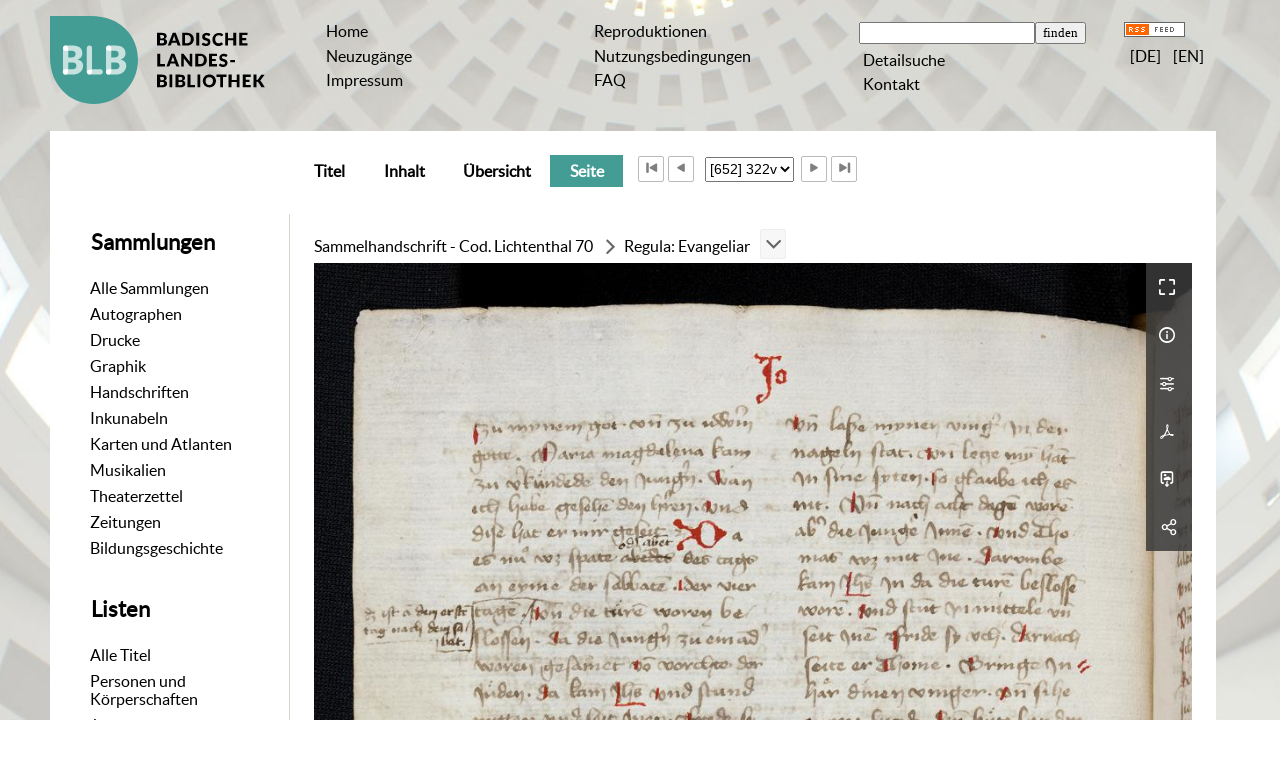

--- FILE ---
content_type: text/html;charset=utf-8
request_url: https://digital.blb-karlsruhe.de/blbhs/content/pageview/1208885
body_size: 13253
content:
<!DOCTYPE html>
<html lang="de"><head><title>Handschriften / Sammelhandschrift -... [652]</title><meta name="twitter:image" content="http://digital.blb-karlsruhe.de/blbhs/download/webcache/304/1208256"/><meta name="twitter:title" content="Sammelhandschrift - Cod. Lichtenthal 70. Lichtenthal, [um 1450-1452]"/><meta property="og:site" content="Handschriften"/><meta property="og:url" content="http://digital.blb-karlsruhe.de/blbhs/1208885"/><meta property="og:type" content="page"/><meta property="og:title" content="Sammelhandschrift - Cod. Lichtenthal 70"/><meta property="book:release_date" content="1450"/><meta property="og:image" content="http://digital.blb-karlsruhe.de/blbhs/download/webcache/304/1208256"/><meta property="og:image:width" content="304"/><meta property="og:image:height" content="424"/><meta http-equiv="Content-Type" content="xml; charset=UTF-8"/><meta name="viewport" content="width = device-width, initial-scale = 1"/><meta name="description" content="Handschriften"/><meta lang="de" content=""/><link rel="shortcut icon" href="/blbhs/domainimage/favicon.ico" type="image/x-icon"/><link rel="alternate" type="application/rss+xml" title="Handschriften" href="/blbhs/rss"/><link type="text/css" href="/css/blb-balancer_front5.blbhs_content.css?1062607878873203009" rel="stylesheet"/><link type="text/css" href="/thirdparty/shariff/shariff.complete.css" rel="stylesheet"/><script src="/thirdparty/jquery-3.6.0.min.js">&#160;</script><script defer="" src="/static/scripts/main.js">&#160;</script><script defer="" src="/static/scripts/common.js">&#160;</script><script defer="" src="/static/scripts/fulltext.js">&#160;</script><script defer="" src="/thirdparty/shariff/shariff.complete.js">&#160;</script></head><body style="" class="bd-guest   bd-flexLayout  bd-r-blb bd-m- bd-blbhs  bd-retro bd-content bd-portal bd-pages bd-portal-pageview bd-pages-pageview bd-content-pageview bd-content-pageview-1208885 bd-book"><span style="display:none" id="meta"><var id="tree">&#160;<var id="map-tiles" value="https://{a-b}.tile.openstreetmap.fr/hot/{z}/{x}/{y}.png" class=" places"> </var><var id="map-zoomAdjust" value="0" class=" places"> </var><var id="timeout" value="3600" class=" sessionsys"> </var><var id="name" value="blbhs" class=" domain"> </var><var id="relativeRootDomain" value="blb" class=" domain"> </var><var id="pathinfo" value="/blbhs/content/pageview/1208885" class=" request"> </var><var id="fulldata" value="false" class=" domain"> </var><var id="search-linkDetailedsearchScope" value="root" class=" templating"> </var><var id="class" value="content" class=" request"> </var><var id="classtype" value="portal" class=" request"> </var><var id="tab" value="pageview" class=" request"> </var><var id="id" value="1208885" class=" request"> </var><var id="leftColToggled" value="false" class=" session"> </var><var id="facetFilterToggled" value="false" class=" session"> </var><var id="topheight" value="80" class=" session"> </var><var id="bottomheight" value="20" class=" session"> </var><var id="bodywidth" value="1000" class=" session"> </var><var id="centercolwidth" value="0" class=" session"> </var><var id="middlerowheight" value="476" class=" session"> </var><var id="numberOfThumbs" value="20" class=" session"> </var><var id="clientwidth" value="1000" class=" session"> </var><var id="fullScreen" value="false" class=" session"> </var><var id="staticWidth" value="false" class=" session"> </var><var id="rightcolwidth" value="220" class=" session"> </var><var id="leftcolwidth" value="200" class=" session"> </var><var id="zoomwidth" value="0" class=" session"> </var><var id="mode" value="w" class=" session"> </var><var id="initialized" value="false" class=" session"> </var><var id="sizes" value="128,1200,2000,0,1000,304,1504,504,800" class=" webcache"> </var><var id="availableZoomLevels" value="304,504,800,1000,1504,2000" class=" webcache"> </var><var id="js-toggleMobileNavi" value="false" class=" templating"> </var><var id="fullscreen-fullzoomOnly" value="false" class=" templating"> </var><var id="css-mobileMin" value="992px" class=" templating"> </var><var id="tei-on" value="false" class=" templating"> </var><var id="search-alertIfEmpty" value="true" class=" templating"> </var><var id="search-quicksearchScope" value="root" class=" templating"> </var><var id="search-toggleListMinStructs" value="3" class=" templating"> </var><var id="search-highlightingColor" value="00808066" class=" templating"> </var><var id="layout-wrapperMargins" value="body" class=" templating"> </var><var id="layout-useMiddleContentDIV" value="false" class=" templating"> </var><var id="layout-navPortAboveMiddleContentDIV" value="false" class=" templating"> </var><var id="navPort-align" value="center" class=" templating"> </var><var id="navPath-pageviewStructureResize" value="js" class=" templating"> </var><var id="layout-useLayout" value="flexLayout" class=" templating"> </var><var id="listNavigation-keepToggleState" value="false" class=" templating"> </var><var id="fullscreen-mode" value="None" class=" templating"> </var><var id="pageview-autoResize" value="true" class="templating"> </var><var id="zoom-saveFilters" value="true" class="templating"> </var></var><var id="client" value="browser">&#160;</var><var id="guest" value="true">&#160;</var><var class="layout" id="colleft" value="pageview,">&#160;</var><var class="layout" id="colright" value="">&#160;</var></span><div id="main" class="divmain "><div id="topParts" class="flex-s-col "><a class="screenreaders" href="#leftParts">zum Hauptmen&#252;</a><header role="banner" class=""><div id="defaultTop" class="wiki wiki-top defaultTop wiki-defaultTop defaultTop "><table cellpadding="0" cellspacing="0" class="topContent" id="topContent">
    <tr>
        <td class="top-1 topLeft">
            <a class="bLogo" href="http://www.blb-karlsruhe.de">

                
            </a>
        </td>
        <td class="top-2 topmenu">
            <h1 class="projectname">
                <span>Digitale Sammlungen</span>
            </h1>
        </td>
        <td class="top-3 topmenu">
            <div>
                <a id="linkHome" class="textlink " href="/" title="Home">Home</a>
            </div>
            <div>
                <a class="textlink" href="/nav/history">Neuzug&#228;nge</a>
            </div>
            <div>
                <a id="linkImprint" class=" textlink" href="/doc/imprint">Impressum</a>
            </div>
        </td>
        <td class="top-4 topmenu">
        <div>

                <a href="/blbhs/wiki/reproduktionen" style="display:inline-block;padding-left: .5em">Reproduktionen</a>
            </div>
      <div>
                <a href="/blbhs/wiki/wiki4062351" style="display:inline-block;padding-left: .5em">Nutzungsbedingungen</a>
            </div>
<div>
                <a href="/blbhs/wiki/5911391" style="display:inline-block;padding-left: .5em">FAQ</a>
            </div>          
        </td>

        <td class="top-5 topmenu">
            <div>
                <form method="get" onsubmit="return alertIfEmpty()" name="searchBox" class="searchform" id="quickSearchform" action="/search/quick"><label class="screenreaders" for="quicksearch">Schnellsuche: </label><input type="text" id="quicksearch" name="query" class="quicksearch" onfocus="this.value=''" style="" value="" preset="" msg="Bitte mindestens einen Suchbegriff eingeben."/><input title="" type="submit" id="quicksearchSubmit" class="" value="finden"/></form>
            </div>
            <div>
                <a class="textlink   " id="searchexpert" href="/search">Detailsuche</a>
            </div>


            <div>
                <a href="/blbhs/wiki/wiki6077965" style="display:inline-block;padding-left: .5em">Kontakt</a>
            </div>
        </td>
        <td class="top-6 topRight topmenu">
            <div>
                <a href="/rss">
                    <img alt="RSS Feed" src="/blbhs/domainimage/rss.gif" style="vertical-align:text-top"/>
                </a>
            </div>
            <div>
                <span class="chooseLanguage langEls"><a class="uppercase sel"><abbr>[de]</abbr></a><a href="/action/changeLanguage?lang=en" class="uppercase "><abbr title="Sprache &#228;ndern: Englisch">[en]</abbr></a></span>          
            </div>
            
        </td>
    </tr>
</table></div><div id="mobileTop" class="defaultTop"><div class="main"><div id="topLogo"><a href="/" title="HOME">&#160;</a></div><span class="chooseLanguage langEls"><a class="uppercase sel"><abbr>[de]</abbr></a><a href="/action/changeLanguage?lang=en" class="uppercase "><abbr title="Sprache &#228;ndern: Englisch">[en]</abbr></a></span><div class="topLiner"><div class="vlsControl vl-mobile-top"><div class="button top-toggler large flat noborder searchglass searchbox toggle"><span style="font-size:0">&#160;</span></div><div title="Men&#252;" class="button top-toggler large flat noborder contents toggle leftParts"><span style="display: none;">&#160;</span></div></div></div></div><div class="addbox"><div class="searchbox totoggle"><form method="get" onsubmit="return alertIfEmpty(&quot;mobileQuicksearch&quot;)" name="searchBox" class="searchform" id="mobilequickSearchform" action="/search/quick"><a class="textlink   " id="searchexpert" href="/search" title="Detailsuche"><span>Detailsuche</span></a><div id="mqs-wrap"><label class="screenreaders" for="mobileQuicksearch">Schnellsuche: </label><span class="button large edge slim flat noborder searchglass glassindic"><span style="display:none">&#160;</span></span><input type="text" id="mobileQuicksearch" name="query" class="quicksearch" onfocus="this.value=''" style="" placeholder="Suche " value="" preset="" msg="Bitte mindestens einen Suchbegriff eingeben."/></div><input title="finden" type="submit" id="quicksearchSubmit" class="imageButton" value="finden"/></form></div><div class="contents"><div class="vlsControl vl-mobile-top togglers"><div class="button list-toggler large flat noborder toggle leftParts" title="Men&#252;">Men&#252;</div></div></div></div></div><nav role="navigation" class="wr-portalBreadcrumbs"><div class="portalBreadcrumbs noListNavigation-margin"><div class="contentWrapper"/></div></nav></header></div><div id="middleParts" class="flex-s-col "><div id="leftParts" class="leftcol"><a class="screenreaders" name="leftParts">&#160;</a><div id="leftContent"><nav role="navigation"><div id="custom-left-first" class="wiki wiki-left custom-left-first wiki-custom-left-first customLeftFirst "><wiki part="customLeftFirst" identifier="custom-left-first" otid="1208885" missing="true"/></div><h4 class="menuheader" id="menuheaderFirstCollectionLevel"><div>Sammlungen</div></h4><div class="menubox menubox" id="menuboxFirstCollectionLevel"><ul class="vl-nav nav"><li><a class="allCollections" href="/nav/index/all">Alle Sammlungen</a></li><li><a class="collection" href="/Autographen/topic/view/20953">Autographen</a></li><li><a class="collection" href="/Drucke/topic/view/20951">Drucke</a></li><li><a class="collection" href="/Graphiken/topic/view/180513">Graphik</a></li><li><a class="collection" href="/Handschriften/topic/view/20950">Handschriften</a></li><li><a class="collection" href="/Inkunabeln/topic/view/178827">Inkunabeln</a></li><li><a class="collection" href="/Karten/topic/view/178828">Karten und Atlanten</a></li><li><a class="collection" href="/Musikalien/topic/view/20952">Musikalien</a></li><li><a class="collection" href="/theaterzettel/topic/view/2949538">Theaterzettel</a></li><li><a class="collection" href="/zeitungen/topic/view/7756828">Zeitungen</a></li><li><a class="collection" href="/bildungsgeschichte/topic/view/7063291">Bildungsgeschichte</a></li></ul></div><div id="weitere-sammlungen" class="wiki wiki-left weitere-sammlungen wiki-weitere-sammlungen weitere-sammlungen "><wiki part="weitere-sammlungen" identifier="weitere-sammlungen" otid="1208885" missing="true"/></div><section><div class="menusection menusection-selectIndex"><h4 class="menuheader" id="menuboxSelectIndexHeader"><div>Listen</div></h4><div class="menubox menubox" id="menuboxSelectIndexBox"><ul class="vl-nav nav"><li><a class="index-all " href="/nav/index/all">Alle Titel</a></li><li><a class="index-name " href="/name/list">Personen und K&#246;rperschaften</a></li><li><a class="index-date last" href="/nav/index/date">Jahr</a></li></ul></div></div></section><div id="custom-left" class="wiki wiki-left custom-left wiki-custom-left customLeftLast "><h4 class="menuheader">Weitere Links</h4>

<div class="menubox">
<div class="vl-nav nav">
<a href="https://www.blb-karlsruhe.de/aktuelles/projekte/laufende-projekte/">Digitalisierungs-<br/>projekte an der BLB</a>
<a href="/wiki/schnittstellen">Schnittstellen</a>
</div>
</div></div></nav></div></div><div id="centerParts" class="maincol "><main role="main" class=""><img alt="" style="position:absolute;left:-9999px" id="cInfo" width="0" height="0"/><var id="publicationID" value="1162633" class="zoomfullScreen"> </var><var id="mdlistCols" value="false"> </var><var id="isFullzoom" value="false" class="zoomfullScreen"> </var><var id="employsPageview" value="true" class="pagetabs"> </var><var id="webcacheSizes" value="128,304,504,800,1000,1200,1504,2000"> </var><var id="navLastSearchUrl" value=""> </var><nav class="navPort   "><ul id="navPort" class="nav-inline navPort-pages navPort-content-pageview"><li class="viewCtrl  tab-titleinfo firstCtrl tab-content tab-pages-titleinfo" id="tab-content-titleinfo"><a href="/blbhs/content/titleinfo/1162633"><i class="cap tab">Titel</i><i class="cap abbrTab __tabTitleinfoAbbr">Titel</i></a></li><li class="viewCtrl  tab-structure evenCtrl tab-content tab-pages-structure" id="tab-content-structure"><a href="/blbhs/content/structure/1162633"><i class="cap tab">Inhalt</i><i class="cap abbrTab __tabStructureAbbr">Inhalt</i></a></li><li class="viewCtrl  tab-thumbview tab-content tab-pages-thumbview" id="tab-content-thumbview"><a href="/blbhs/content/thumbview/1208885"><i class="cap tab">&#220;bersicht</i><i class="cap abbrTab __tabThumbviewAbbr">Thumbs</i></a></li><li class="viewCtrl_sel  tab-pageview evenCtrl tab-pages-pageview" id="tab-content-pageview"><span><i class="cap tab">Seite</i><i class="cap abbrTab __tabPageviewAbbr">Seite</i></span></li><span class="controls naviControls"><div class="paginglink"><a class="vls-button start" href="/blbhs/content/pageview/1208234" rel="nofollow" title="Erste Seite"><span class="screenreaders">Erste Seite</span></a></div><div class="paginglink"><a class="vls-button back" href="/blbhs/content/pageview/1208884" rel="nofollow" title="Vorige Seite"><span class="screenreaders">Vorige Seite</span></a></div><span class="drop"><form class="gotopage" name="goToPage" method="post" action="/blbhs/content/pageview/0"><input type="hidden" name="tredir" value="true"/><label class="screenreaders" for="goToPage">Gehe zu Seite</label><select id="goToPage" class="change offset" title="Gehe zu Seite" name="id"><option value="1208234">[1] </option><option value="1208235">[2] </option><option value="1208236">[3] </option><option value="1208237">[4] </option><option value="1208238">[5] </option><option value="1208239">[6] </option><option value="1208240">[7] </option><option value="1208241">[8] </option><option value="1208242">[9] 1r</option><option value="1208243">[10] 1v</option><option value="1208244">[11] 2r</option><option value="1208245">[12] 2v</option><option value="1208246">[13] 3r</option><option value="1208247">[14] 3v</option><option value="1208248">[15] 4r</option><option value="1208249">[16] 4v</option><option value="1208250">[17] 5r</option><option value="1208251">[18] 5v</option><option value="1208252">[19] 6r</option><option value="1208253">[20] 6v</option><option value="1208254">[21] 7r</option><option value="1208255">[22] 7v</option><option value="1208256">[23] 8r</option><option value="1208257">[24] 8v</option><option value="1208258">[25] 9r</option><option value="1208259">[26] 9v</option><option value="1208260">[27] 10r</option><option value="1208261">[28] 10v</option><option value="1208262">[29] 11r</option><option value="1208263">[30] 11v</option><option value="1208264">[31] 12r</option><option value="1208265">[32] 12v</option><option value="1208266">[33] 13r</option><option value="1208267">[34] 13v</option><option value="1208268">[35] 14r</option><option value="1208269">[36] 14v</option><option value="1208270">[37] 15r</option><option value="1208271">[38] 15v</option><option value="1208272">[39] 16r</option><option value="1208273">[40] 16v</option><option value="1208274">[41] 17r</option><option value="1208275">[42] 17v</option><option value="1208276">[43] 18r</option><option value="1208277">[44] 18v</option><option value="1208278">[45] 19r</option><option value="1208279">[46] 19v</option><option value="1208280">[47] 20r</option><option value="1208281">[48] 20v</option><option value="1208282">[49] 21r</option><option value="1208283">[50] 21v</option><option value="1208284">[51] 22r</option><option value="1208285">[52] 22v</option><option value="1208286">[53] 23r</option><option value="1208287">[54] 23v</option><option value="1208288">[55] 24r</option><option value="1208289">[56] 24v</option><option value="1208290">[57] 25r</option><option value="1208291">[58] 25v</option><option value="1208292">[59] 26r</option><option value="1208293">[60] 26v</option><option value="1208294">[61] 27r</option><option value="1208295">[62] 27v</option><option value="1208296">[63] 28r</option><option value="1208297">[64] 28v</option><option value="1208298">[65] 29r</option><option value="1208299">[66] 29v</option><option value="1208300">[67] 30r</option><option value="1208301">[68] 30v</option><option value="1208302">[69] 31r</option><option value="1208303">[70] 31v</option><option value="1208304">[71] 32r</option><option value="1208305">[72] 32v</option><option value="1208306">[73] 33r</option><option value="1208307">[74] 33v</option><option value="1208308">[75] 34r</option><option value="1208309">[76] 34v</option><option value="1208310">[77] 35r</option><option value="1208311">[78] 35v</option><option value="1208312">[79] 36r</option><option value="1208313">[80] 36v</option><option value="1208314">[81] 37r</option><option value="1208315">[82] 37v</option><option value="1208316">[83] 38r</option><option value="1208317">[84] 38v</option><option value="1208318">[85] 39r</option><option value="1208319">[86] 39v</option><option value="1208320">[87] 40r</option><option value="1208321">[88] 40v</option><option value="1208322">[89] 41r</option><option value="1208323">[90] 41v</option><option value="1208324">[91] 42r</option><option value="1208325">[92] 42v</option><option value="1208326">[93] 43r</option><option value="1208327">[94] 43v</option><option value="1208328">[95] 44r</option><option value="1208329">[96] 44v</option><option value="1208330">[97] 45r</option><option value="1208331">[98] 45v</option><option value="1208332">[99] 46r</option><option value="1208333">[100] 46v</option><option value="1208334">[101] 47r</option><option value="1208335">[102] 47v</option><option value="1208336">[103] 48r</option><option value="1208337">[104] 48v</option><option value="1208338">[105] 49r</option><option value="1208339">[106] 49v</option><option value="1208340">[107] 50r</option><option value="1208341">[108] 50v</option><option value="1208342">[109] 51r</option><option value="1208343">[110] 51v</option><option value="1208344">[111] 52r</option><option value="1208345">[112] 52v</option><option value="1208346">[113] 53r</option><option value="1208347">[114] 53v</option><option value="1208348">[115] 54r</option><option value="1208349">[116] 54v</option><option value="1208350">[117] 55r</option><option value="1208351">[118] 55v</option><option value="1208352">[119] 56r</option><option value="1208353">[120] 56v</option><option value="1208354">[121] 57r</option><option value="1208355">[122] 57v</option><option value="1208356">[123] 58r</option><option value="1208357">[124] 58v</option><option value="1208358">[125] 59r</option><option value="1208359">[126] 59v</option><option value="1208360">[127] 60r</option><option value="1208361">[128] 60v</option><option value="1208362">[129] 61r</option><option value="1208363">[130] 61v</option><option value="1208364">[131] 62r</option><option value="1208365">[132] 62v</option><option value="1208366">[133] 63r</option><option value="1208367">[134] 63v</option><option value="1208368">[135] 64r</option><option value="1208369">[136] 64v</option><option value="1208370">[137] 65r</option><option value="1208371">[138] 65v</option><option value="1208372">[139] 66r</option><option value="1208373">[140] 66v</option><option value="1208374">[141] 67r</option><option value="1208375">[142] 67v</option><option value="1208376">[143] 68r</option><option value="1208377">[144] 68v</option><option value="1208378">[145] 69r</option><option value="1208379">[146] 69v</option><option value="1208380">[147] 70r</option><option value="1208381">[148] 70v</option><option value="1208382">[149] 71r</option><option value="1208383">[150] 71v</option><option value="1208384">[151] 72r</option><option value="1208385">[152] 72v</option><option value="1208386">[153] 73r</option><option value="1208387">[154] 73v</option><option value="1208388">[155] 74r</option><option value="1208389">[156] 74v</option><option value="1208390">[157] 75r</option><option value="1208391">[158] 75v</option><option value="1208392">[159] 76r</option><option value="1208393">[160] 76v</option><option value="1208394">[161] 77r</option><option value="1208395">[162] 77v</option><option value="1208396">[163] 78r</option><option value="1208397">[164] 78v</option><option value="1208398">[165] 79r</option><option value="1208399">[166] 79v</option><option value="1208400">[167] 80r</option><option value="1208401">[168] 80v</option><option value="1208402">[169] 81r</option><option value="1208403">[170] 81v</option><option value="1208404">[171] 82r</option><option value="1208405">[172] 82v</option><option value="1208406">[173] 83r</option><option value="1208407">[174] 83v</option><option value="1208408">[175] 84r</option><option value="1208409">[176] 84v</option><option value="1208410">[177] 85r</option><option value="1208411">[178] 85v</option><option value="1208412">[179] 86r</option><option value="1208413">[180] 86v</option><option value="1208414">[181] 87r</option><option value="1208415">[182] 87v</option><option value="1208416">[183] 88r</option><option value="1208417">[184] 88v</option><option value="1208418">[185] 89r</option><option value="1208419">[186] 89v</option><option value="1208420">[187] 90r</option><option value="1208421">[188] 90v</option><option value="1208422">[189] 91r</option><option value="1208423">[190] 91v</option><option value="1208424">[191] 92r</option><option value="1208425">[192] 92v</option><option value="1208426">[193] 93r</option><option value="1208427">[194] 93v</option><option value="1208428">[195] 94r</option><option value="1208429">[196] 94v</option><option value="1208430">[197] 95r</option><option value="1208431">[198] 95v</option><option value="1208432">[199] 96r</option><option value="1208433">[200] 96v</option><option value="1208434">[201] 97r</option><option value="1208435">[202] 97v</option><option value="1208436">[203] 98r</option><option value="1208437">[204] 98v</option><option value="1208438">[205] 99r</option><option value="1208439">[206] 99v</option><option value="1208440">[207] 100r</option><option value="1208441">[208] 100v</option><option value="1208442">[209] 101r</option><option value="1208443">[210] 101v</option><option value="1208444">[211] 102r</option><option value="1208445">[212] 102v</option><option value="1208446">[213] 103r</option><option value="1208447">[214] 103v</option><option value="1208448">[215] 104r</option><option value="1208449">[216] 104v</option><option value="1208450">[217] 105r</option><option value="1208451">[218] 105v</option><option value="1208452">[219] 106r</option><option value="1208453">[220] 106v</option><option value="1208454">[221] 107r</option><option value="1208455">[222] 107v</option><option value="1208456">[223] 108r</option><option value="1208457">[224] 108v</option><option value="1208458">[225] 109r</option><option value="1208459">[226] 109v</option><option value="1208460">[227] 110r</option><option value="1208461">[228] 110v</option><option value="1208462">[229] 111r</option><option value="1208463">[230] 111v</option><option value="1208464">[231] 112r</option><option value="1208465">[232] 112v</option><option value="1208466">[233] 113r</option><option value="1208467">[234] 113v</option><option value="1208468">[235] 114r</option><option value="1208469">[236] 114v</option><option value="1208470">[237] 115r</option><option value="1208471">[238] 115v</option><option value="1208472">[239] 116r</option><option value="1208473">[240] 116v</option><option value="1208474">[241] 117r</option><option value="1208475">[242] 117v</option><option value="1208476">[243] 118r</option><option value="1208477">[244] 118v</option><option value="1208478">[245] 119r</option><option value="1208479">[246] 119v</option><option value="1208480">[247] 120r</option><option value="1208481">[248] 120v</option><option value="1208482">[249] 121r</option><option value="1208483">[250] 121v</option><option value="1208484">[251] 122r</option><option value="1208485">[252] 122v</option><option value="1208486">[253] 123r</option><option value="1208487">[254] 123v</option><option value="1208488">[255] 124r</option><option value="1208489">[256] 124v</option><option value="1208490">[257] 125r</option><option value="1208491">[258] 125v</option><option value="1208492">[259] 126r</option><option value="1208493">[260] 126v</option><option value="1208494">[261] 127r</option><option value="1208495">[262] 127v</option><option value="1208496">[263] 128r</option><option value="1208497">[264] 128v</option><option value="1208498">[265] 129r</option><option value="1208499">[266] 129v</option><option value="1208500">[267] 130r</option><option value="1208501">[268] 130v</option><option value="1208502">[269] 131r</option><option value="1208503">[270] 131v</option><option value="1208504">[271] 132r</option><option value="1208505">[272] 132v</option><option value="1208506">[273] 133r</option><option value="1208507">[274] 133v</option><option value="1208508">[275] 134r</option><option value="1208509">[276] 134v</option><option value="1208510">[277] 135r</option><option value="1208511">[278] 135v</option><option value="1208512">[279] 136r</option><option value="1208513">[280] 136v</option><option value="1208514">[281] 137r</option><option value="1208515">[282] 137v</option><option value="1208516">[283] 138r</option><option value="1208517">[284] 138v</option><option value="1208518">[285] 139r</option><option value="1208519">[286] 139v</option><option value="1208520">[287] 140r</option><option value="1208521">[288] 140v</option><option value="1208522">[289] 141r</option><option value="1208523">[290] 141v</option><option value="1208524">[291] 142r</option><option value="1208525">[292] 142v</option><option value="1208526">[293] 143r</option><option value="1208527">[294] 143v</option><option value="1208528">[295] 144r</option><option value="1208529">[296] 144v</option><option value="1208530">[297] 145r</option><option value="1208531">[298] 145v</option><option value="1208532">[299] 146r</option><option value="1208533">[300] 146v</option><option value="1208534">[301] 147r</option><option value="1208535">[302] 147v</option><option value="1208536">[303] 148r</option><option value="1208537">[304] 148v</option><option value="1208538">[305] 149r</option><option value="1208539">[306] 149v</option><option value="1208540">[307] 150r</option><option value="1208541">[308] 150v</option><option value="1208542">[309] 151r</option><option value="1208543">[310] 151v</option><option value="1208544">[311] 152r</option><option value="1208545">[312] 152v</option><option value="1208546">[313] 153r</option><option value="1208547">[314] 153v</option><option value="1208548">[315] 154r</option><option value="1208549">[316] 154v</option><option value="1208550">[317] 155r</option><option value="1208551">[318] 155v</option><option value="1208552">[319] 156r</option><option value="1208553">[320] 156v</option><option value="1208554">[321] 157r</option><option value="1208555">[322] 157v</option><option value="1208556">[323] 158r</option><option value="1208557">[324] 158v</option><option value="1208558">[325] 159r</option><option value="1208559">[326] 159v</option><option value="1208560">[327] 160r</option><option value="1208561">[328] 160v</option><option value="1208562">[329] 161r</option><option value="1208563">[330] 161v</option><option value="1208564">[331] 162r</option><option value="1208565">[332] 162v</option><option value="1208566">[333] 163r</option><option value="1208567">[334] 163v</option><option value="1208568">[335] 164r</option><option value="1208569">[336] 164v</option><option value="1208570">[337] 165r</option><option value="1208571">[338] 165v</option><option value="1208572">[339] 166r</option><option value="1208573">[340] 166v</option><option value="1208574">[341] 167r</option><option value="1208575">[342] 167v</option><option value="1208576">[343] 168r</option><option value="1208577">[344] 168v</option><option value="1208578">[345] 169r</option><option value="1208579">[346] 169v</option><option value="1208580">[347] 170r</option><option value="1208581">[348] 170v</option><option value="1208582">[349] 171r</option><option value="1208583">[350] 171v</option><option value="1208584">[351] 172r</option><option value="1208585">[352] 172v</option><option value="1208586">[353] 173r</option><option value="1208587">[354] 173v</option><option value="1208588">[355] 174r</option><option value="1208589">[356] 174v</option><option value="1208590">[357] 175r</option><option value="1208591">[358] 175v</option><option value="1208592">[359] 176r</option><option value="1208593">[360] 176v</option><option value="1208594">[361] 177r</option><option value="1208595">[362] 177v</option><option value="1208596">[363] 178r</option><option value="1208597">[364] 178v</option><option value="1208598">[365] 179r</option><option value="1208599">[366] 179v</option><option value="1208600">[367] 180r</option><option value="1208601">[368] 180v</option><option value="1208602">[369] 181r</option><option value="1208603">[370] 181v</option><option value="1208604">[371] 182r</option><option value="1208605">[372] 182v</option><option value="1208606">[373] 183r</option><option value="1208607">[374] 183v</option><option value="1208608">[375] 184r</option><option value="1208609">[376] 184v</option><option value="1208610">[377] 185r</option><option value="1208611">[378] 185v</option><option value="1208612">[379] 186r</option><option value="1208613">[380] 186v</option><option value="1208614">[381] 187r</option><option value="1208615">[382] 187v</option><option value="1208616">[383] 188r</option><option value="1208617">[384] 188v</option><option value="1208618">[385] 189r</option><option value="1208619">[386] 189v</option><option value="1208620">[387] 190r</option><option value="1208621">[388] 190v</option><option value="1208622">[389] 191r</option><option value="1208623">[390] 191v</option><option value="1208624">[391] 192r</option><option value="1208625">[392] 192v</option><option value="1208626">[393] 193r</option><option value="1208627">[394] 193v</option><option value="1208628">[395] 194r</option><option value="1208629">[396] 194v</option><option value="1208630">[397] 195r</option><option value="1208631">[398] 195v</option><option value="1208632">[399] 196r</option><option value="1208633">[400] 196v</option><option value="1208634">[401] 197r</option><option value="1208635">[402] 197v</option><option value="1208636">[403] 198r</option><option value="1208637">[404] 198v</option><option value="1208638">[405] 199r</option><option value="1208639">[406] 199v</option><option value="1208640">[407] 200r</option><option value="1208641">[408] 200v</option><option value="1208642">[409] 201r</option><option value="1208643">[410] 201v</option><option value="1208644">[411] 202r</option><option value="1208645">[412] 202v</option><option value="1208646">[413] 203r</option><option value="1208647">[414] 203v</option><option value="1208648">[415] 204r</option><option value="1208649">[416] 204v</option><option value="1208650">[417] 205r</option><option value="1208651">[418] 205v</option><option value="1208652">[419] 206r</option><option value="1208653">[420] 206v</option><option value="1208654">[421] 207r</option><option value="1208655">[422] 207v</option><option value="1208656">[423] 208r</option><option value="1208657">[424] 208v</option><option value="1208658">[425] 209r</option><option value="1208659">[426] 209v</option><option value="1208660">[427] 210r</option><option value="1208661">[428] 210v</option><option value="1208662">[429] 211r</option><option value="1208663">[430] 211v</option><option value="1208664">[431] 212r</option><option value="1208665">[432] 212v</option><option value="1208666">[433] 213r</option><option value="1208667">[434] 213v</option><option value="1208668">[435] 214r</option><option value="1208669">[436] 214v</option><option value="1208670">[437] 215r</option><option value="1208671">[438] 215v</option><option value="1208672">[439] 216r</option><option value="1208673">[440] 216v</option><option value="1208674">[441] 217r</option><option value="1208675">[442] 217v</option><option value="1208676">[443] 218r</option><option value="1208677">[444] 218v</option><option value="1208678">[445] 219r</option><option value="1208679">[446] 219v</option><option value="1208680">[447] 220r</option><option value="1208681">[448] 220v</option><option value="1208682">[449] 221r</option><option value="1208683">[450] 221v</option><option value="1208684">[451] 222r</option><option value="1208685">[452] 222v</option><option value="1208686">[453] 223r</option><option value="1208687">[454] 223v</option><option value="1208688">[455] 224r</option><option value="1208689">[456] 224v</option><option value="1208690">[457] 225r</option><option value="1208691">[458] 225v</option><option value="1208692">[459] 226r</option><option value="1208693">[460] 226v</option><option value="1208694">[461] 227r</option><option value="1208695">[462] 227v</option><option value="1208696">[463] 228r</option><option value="1208697">[464] 228v</option><option value="1208698">[465] 229r</option><option value="1208699">[466] 229v</option><option value="1208700">[467] 230r</option><option value="1208701">[468] 230v</option><option value="1208702">[469] 231r</option><option value="1208703">[470] 231v</option><option value="1208704">[471] 232r</option><option value="1208705">[472] 232v</option><option value="1208706">[473] 233r</option><option value="1208707">[474] 233v</option><option value="1208708">[475] 234r</option><option value="1208709">[476] 234v</option><option value="1208710">[477] 235r</option><option value="1208711">[478] 235v</option><option value="1208712">[479] 236r</option><option value="1208713">[480] 236v</option><option value="1208714">[481] 237r</option><option value="1208715">[482] 237v</option><option value="1208716">[483] 238r</option><option value="1208717">[484] 238v</option><option value="1208718">[485] 239r</option><option value="1208719">[486] 239v</option><option value="1208720">[487] 240r</option><option value="1208721">[488] 240v</option><option value="1208722">[489] 241r</option><option value="1208723">[490] 241v</option><option value="1208724">[491] 242r</option><option value="1208725">[492] 242v</option><option value="1208726">[493] 243r</option><option value="1208727">[494] 243v</option><option value="1208728">[495] 244r</option><option value="1208729">[496] 244v</option><option value="1208730">[497] 245r</option><option value="1208731">[498] 245v</option><option value="1208732">[499] 246r</option><option value="1208733">[500] 246v</option><option value="1208734">[501] 247r</option><option value="1208735">[502] 247v</option><option value="1208736">[503] 248r</option><option value="1208737">[504] 248v</option><option value="1208738">[505] 249r</option><option value="1208739">[506] 249v</option><option value="1208740">[507] 250r</option><option value="1208741">[508] 250v</option><option value="1208742">[509] 251r</option><option value="1208743">[510] 251v</option><option value="1208744">[511] 252r</option><option value="1208745">[512] 252v</option><option value="1208746">[513] 253r</option><option value="1208747">[514] 253v</option><option value="1208748">[515] 254r</option><option value="1208749">[516] 254v</option><option value="1208750">[517] 255r</option><option value="1208751">[518] 255v</option><option value="1208752">[519] 256r</option><option value="1208753">[520] 256v</option><option value="1208754">[521] 257r</option><option value="1208755">[522] 257v</option><option value="1208756">[523] 258r</option><option value="1208757">[524] 258v</option><option value="1208758">[525] 259r</option><option value="1208759">[526] 259v</option><option value="1208760">[527] 260r</option><option value="1208761">[528] 260v</option><option value="1208762">[529] 261r</option><option value="1208763">[530] 261v</option><option value="1208764">[531] 262r</option><option value="1208765">[532] 262v</option><option value="1208766">[533] 263r</option><option value="1208767">[534] 263v</option><option value="1208768">[535] 264r</option><option value="1208769">[536] 264v</option><option value="1208770">[537] 265r</option><option value="1208771">[538] 265v</option><option value="1208772">[539] 266r</option><option value="1208773">[540] 266v</option><option value="1208774">[541] 267r</option><option value="1208775">[542] 267v</option><option value="1208776">[543] 268r</option><option value="1208777">[544] 268v</option><option value="1208778">[545] 269r</option><option value="1208779">[546] 269v</option><option value="1208780">[547] 270r</option><option value="1208781">[548] 270v</option><option value="1208782">[549] 271r</option><option value="1208783">[550] 271v</option><option value="1208784">[551] 272r</option><option value="1208785">[552] 272v</option><option value="1208786">[553] 273r</option><option value="1208787">[554] 273v</option><option value="1208788">[555] 274r</option><option value="1208789">[556] 274v</option><option value="1208790">[557] 275r</option><option value="1208791">[558] 275v</option><option value="1208792">[559] 276r</option><option value="1208793">[560] 276v</option><option value="1208794">[561] 277r</option><option value="1208795">[562] 277v</option><option value="1208796">[563] 278r</option><option value="1208797">[564] 278v</option><option value="1208798">[565] 279r</option><option value="1208799">[566] 279v</option><option value="1208800">[567] 280r</option><option value="1208801">[568] 280v</option><option value="1208802">[569] 281r</option><option value="1208803">[570] 281v</option><option value="1208804">[571] 282r</option><option value="1208805">[572] 282v</option><option value="1208806">[573] 283r</option><option value="1208807">[574] 283v</option><option value="1208808">[575] 284r</option><option value="1208809">[576] 284v</option><option value="1208810">[577] 285r</option><option value="1208811">[578] 285v</option><option value="1208812">[579] 286r</option><option value="1208813">[580] 286v</option><option value="1208814">[581] 287r</option><option value="1208815">[582] 287v</option><option value="1208816">[583] 288r</option><option value="1208817">[584] 288v</option><option value="1208818">[585] 289r</option><option value="1208819">[586] 289v</option><option value="1208820">[587] 290r</option><option value="1208821">[588] 290v</option><option value="1208822">[589] 291r</option><option value="1208823">[590] 291v</option><option value="1208824">[591] 292r</option><option value="1208825">[592] 292v</option><option value="1208826">[593] 293r</option><option value="1208827">[594] 293v</option><option value="1208828">[595] 294r</option><option value="1208829">[596] 294v</option><option value="1208830">[597] 295r</option><option value="1208831">[598] 295v</option><option value="1208832">[599] 296r</option><option value="1208833">[600] 296v</option><option value="1208834">[601] 297r</option><option value="1208835">[602] 297v</option><option value="1208836">[603] 298r</option><option value="1208837">[604] 298v</option><option value="1208838">[605] 299r</option><option value="1208839">[606] 299v</option><option value="1208840">[607] 300r</option><option value="1208841">[608] 300v</option><option value="1208842">[609] 301r</option><option value="1208843">[610] 301v</option><option value="1208844">[611] 302r</option><option value="1208845">[612] 302v</option><option value="1208846">[613] 303r</option><option value="1208847">[614] 303v</option><option value="1208848">[615] 304r</option><option value="1208849">[616] 304v</option><option value="1208850">[617] 305r</option><option value="1208851">[618] 305v</option><option value="1208852">[619] 306r</option><option value="1208853">[620] 306v</option><option value="1208854">[621] 307r</option><option value="1208855">[622] 307v</option><option value="1208856">[623] 308r</option><option value="1208857">[624] 308v</option><option value="1208858">[625] 309r</option><option value="1208859">[626] 309v</option><option value="1208860">[627] 310r</option><option value="1208861">[628] 310v</option><option value="1208862">[629] 311r</option><option value="1208863">[630] 311v</option><option value="1208864">[631] 312r</option><option value="1208865">[632] 312v</option><option value="1208866">[633] 313r</option><option value="1208867">[634] 313v</option><option value="1208868">[635] 314r</option><option value="1208869">[636] 314v</option><option value="1208870">[637] 315r</option><option value="1208871">[638] 315v</option><option value="1208872">[639] 316r</option><option value="1208873">[640] 316v</option><option value="1208874">[641] 317r</option><option value="1208875">[642] 317v</option><option value="1208876">[643] 318r</option><option value="1208877">[644] 318v</option><option value="1208878">[645] 319r</option><option value="1208879">[646] 319v</option><option value="1208880">[647] 320r</option><option value="1208881">[648] 320v</option><option value="1208882">[649] 321r</option><option value="1208883">[650] 321v</option><option value="1208884">[651] 322r</option><option value="1208885" selected="selected">[652] 322v</option><option value="1208886">[653] 323r</option><option value="1210361">[654] 323v</option><option value="1208887">[654] 323v</option><option value="1208888">[655] 324r</option><option value="1208889">[656] 324v</option><option value="1208890">[657] 325r</option><option value="1208891">[658] 325v</option><option value="1208892">[659] 326r</option><option value="1208893">[660] 326v</option><option value="1208894">[661] 327r</option><option value="1208895">[662] 327v</option><option value="1208896">[663] 328r</option><option value="1210366">[664] 328v</option><option value="1208897">[664] 328v</option><option value="1208898">[665] 329r</option><option value="1208899">[666] 329v</option><option value="1208900">[667] 330r</option><option value="1208901">[668] 330v</option><option value="1208902">[669] 331r</option><option value="1208903">[670] 331v</option><option value="1208904">[671] 332r</option><option value="1208905">[672] 332v</option><option value="1208906">[673] 333r</option><option value="1208907">[674] 333v</option><option value="1208908">[675] 334r</option><option value="1208909">[676] 334v</option><option value="1208910">[677] 335r</option><option value="1208911">[678] 335v</option><option value="1208912">[679] 336r</option><option value="1208913">[680] 336v</option><option value="1208914">[681] 337r</option><option value="1208915">[682] 337v</option><option value="1208916">[683] 338r</option><option value="1208917">[684] 338v</option><option value="1208918">[685] 339r</option><option value="1208919">[686] 339v</option><option value="1208920">[687] 340r</option><option value="1208921">[688] 340v</option><option value="1208922">[689] 341r</option><option value="1208923">[690] 341v</option><option value="1208924">[691] 342r</option><option value="1208925">[692] 342v</option><option value="1208926">[693] 343r</option><option value="1208927">[694] 343v</option><option value="1208928">[695] 344r</option><option value="1208929">[696] 344v</option><option value="1208930">[697] 345r</option><option value="1208931">[698] 345v</option><option value="1208932">[699] 346r</option><option value="1208933">[700] 346v</option><option value="1208934">[701] 347r</option><option value="1208935">[702] 347v</option><option value="1208936">[703] 348r</option><option value="1208937">[704] 348v</option><option value="1208938">[705] 349r</option><option value="1208939">[706] 349v</option><option value="1208940">[707] 350r</option><option value="1208941">[708] 350v</option><option value="1208942">[709] 351r</option><option value="1208943">[710] 351v</option><option value="1208944">[711] 352r</option><option value="1208945">[712] 352v</option><option value="1208946">[713] 353r</option><option value="1208947">[714] 353v</option><option value="1208948">[715] 354r</option><option value="1208949">[716] 354v</option><option value="1208950">[717] 355r</option><option value="1208951">[718] 355v</option><option value="1208952">[719] 356r</option><option value="1208953">[720] 356v</option><option value="1208954">[721] 357r</option><option value="1208955">[722] 357v</option><option value="1208956">[723] 358r</option><option value="1208957">[724] 358v</option><option value="1208958">[725] 359r</option><option value="1208959">[726] 359v</option><option value="1208960">[727] 360r</option><option value="1208961">[728] 360v</option><option value="1208962">[729] 361r</option><option value="1208963">[730] 361v</option><option value="1208964">[731] 362r</option><option value="1208965">[732] 362v</option><option value="1208966">[733] 363r</option><option value="1208967">[734] 363v</option><option value="1208968">[735] 364r</option><option value="1208969">[736] 364v</option><option value="1208970">[737] 365r</option><option value="1208971">[738] 365v</option><option value="1208972">[739] 366r</option><option value="1208973">[740] 366v</option><option value="1208974">[741] 367r</option><option value="1208975">[742] 367v</option><option value="1208976">[743] 368r</option><option value="1208977">[744] 368v</option><option value="1208978">[745] 369r</option><option value="1208979">[746] 369v</option><option value="1208980">[747] 370r</option><option value="1208981">[748] 370v</option><option value="1208982">[749] 372r</option><option value="1208983">[750] 372v</option><option value="1208984">[751] 371r</option><option value="1208985">[752] 371v</option><option value="1208986">[753] 373r</option><option value="1208987">[754] 373v</option><option value="1208988">[755] 374r</option><option value="1208989">[756] 374v</option><option value="1208990">[757] 375r</option><option value="1208991">[758] 375v</option><option value="1208992">[759] 376r</option><option value="1208993">[760] 376v</option><option value="1208994">[761] 378r</option><option value="1208995">[762] 378v</option><option value="1208996">[763] 377r</option><option value="1208997">[764] 377v</option><option value="1208998">[765] 379r</option><option value="1208999">[766] 379v</option><option value="1209000">[767] 380r</option><option value="1209001">[768] 380v</option><option value="1209002">[769] 381r</option><option value="1209003">[770] 381v</option><option value="1209004">[771] 382r</option><option value="1209005">[772] 382v</option><option value="1209006">[773] 383r</option><option value="1209007">[774] 383v</option><option value="1209008">[775] 384r</option><option value="1209009">[776] 384v</option><option value="1209010">[777] 385r</option><option value="1209011">[778] 385v</option><option value="1209012">[779] 386r</option><option value="1209013">[780] 386v</option><option value="1209014">[781] 387r</option><option value="1209015">[782] 387v</option><option value="1209016">[783] 388r</option><option value="1209017">[784] 388v</option><option value="1209018">[785] 389r</option><option value="1209019">[786] 389v</option><option value="1209020">[787] 390r</option><option value="1209021">[788] 390v</option><option value="1209022">[789] 391r</option><option value="1209023">[790] 391v</option><option value="1209024">[791] 392r</option><option value="1209025">[792] 392v</option><option value="1209026">[793] </option><option value="1209027">[794] </option><option value="1209028">[795] </option><option value="1209029">[796] </option><option value="1209030">[797] </option><option value="1209031">[798] </option><option value="1209032">[799] </option></select></form></span><div class="paginglink"><a class="vls-button forw" href="/blbhs/content/pageview/1208886" rel="nofollow" title="N&#228;chste Seite"><span class="screenreaders">N&#228;chste Seite</span></a></div><div class="paginglink"><a class="vls-button end" href="/blbhs/content/pageview/1209032" rel="nofollow" title="Letzte Seite"><span class="screenreaders">Letzte Seite</span></a></div></span><span style="font-size:0px">&#160;</span></ul></nav><nav role="navigation" content="content-structure"><div id="navPath" class="structure-layer-navPath "><div><a class=" book" href="/blbhs/content/pageview/1208234">Sammelhandschrift - Cod. Lichtenthal 70</a></div> <span class="npNext npItem"> </span><div><span>Regula: Evangeliar</span></div> <div class="vls-open-Layer " id="open-pageviewStructure-tree" title="Inhaltliche Struktur"><div class="ar hidden">&#160;</div></div></div><div style="clear:both;font-size:0px;">&#160;</div><div class="pageviewStructure-tree structlist-elem"><ul id="pvs" class="struct-list structure  "><li class="struct front_cover"><div class="transparency  list">&#160;</div><a class="resourceLink inlineLink" href="/download/pdf/1210349.pdf" title="Vorderdeckel [0,42 MB]"><span>PDF&#160;<span class="ln-ico ln-pdf"/></span></a><a class="scap pagelink " name="1210349" href="/blbhs/content/pageview/1208234"><span class="paginationcaption">&#160;</span><span class="caption">Vorderdeckel</span></a></li><li class="struct section"><div class="transparency  list">&#160;</div><a class="resourceLink inlineLink" href="/download/pdf/1210355.pdf" title="Michael &lt;de Massa&gt; Vita Christi dt Anfang fehlt [77,22 MB]"><span>PDF&#160;<span class="ln-ico ln-pdf"/></span></a><a class="scap pagelink " name="1210355" href="/blbhs/content/pageview/1208242"><span class="paginationcaption"><span class="phys">1r</span>&#160;</span><span class="caption">Michael &lt;de Massa&gt;: Vita Christi, dt. (Anfang fehlt)</span></a></li><li class="struct section"><div class="transparency  list">&#160;</div><a class="resourceLink inlineLink" href="/download/pdf/1210357.pdf" title="Regula Lektionar f&#252;r die Fastenzeit [21,71 MB]"><span>PDF&#160;<span class="ln-ico ln-pdf"/></span></a><a class="scap pagelink " name="1210357" href="/blbhs/content/pageview/1208618"><span class="paginationcaption"><span class="phys">189r</span>&#160;</span><span class="caption">Regula: Lektionar f&#252;r die Fastenzeit</span></a></li><li class="struct section selected "><div class="transparency  selected list">&#160;</div><a class="resourceLink inlineLink" href="/download/pdf/1210359.pdf" title="Regula Evangeliar [43,18 MB]"><span>PDF&#160;<span class="ln-ico ln-pdf"/></span></a><a class="scap pagelink selected" name="1210359" href="/blbhs/content/pageview/1208712"><span class="paginationcaption"><span class="phys">236r</span>&#160;</span><span class="caption">Regula: Evangeliar</span></a></li><li class="struct section"><div class="transparency  list">&#160;</div><a class="resourceLink inlineLink" href="/download/pdf/1210362.pdf" title="Perikopenverzeichnis [2,78 MB]"><span>PDF&#160;<span class="ln-ico ln-pdf"/></span></a><a class="scap pagelink " name="1210362" href="/blbhs/content/pageview/1208887"><span class="paginationcaption"><span class="phys">323v</span>&#160;</span><span class="caption">Perikopenverzeichnis</span></a></li><li class="struct section"><div class="transparency  list">&#160;</div><a class="resourceLink inlineLink" href="/download/pdf/1210367.pdf" title="Nachtrag 15 Jh &#220;ber verschiedene Geistes- und Seelenkr&#228;fte [0,27 MB]"><span>PDF&#160;<span class="ln-ico ln-pdf"/></span></a><a class="scap pagelink " name="1210367" href="/blbhs/content/pageview/1208897"><span class="paginationcaption"><span class="phys">328v</span>&#160;</span><span class="caption">Nachtrag (15. Jh.): &#220;ber verschiedene Geistes- und Seelenkr&#228;fte</span></a></li><li class="struct section"><div class="transparency  list">&#160;</div><a class="resourceLink inlineLink" href="/download/pdf/1210369.pdf" title="Nachtrag 15 Jh gezeichneter Ma&#223;stab zur K&#246;rpergr&#246;&#223;e Christi Zitate aus dem alten [0,28 MB]"><span>PDF&#160;<span class="ln-ico ln-pdf"/></span></a><a class="scap pagelink " name="1210369" href="/blbhs/content/pageview/1208898"><span class="paginationcaption"><span class="phys">329r</span>&#160;</span><span class="caption">Nachtrag (15. Jh.): gezeichneter Ma&#223;stab zur K&#246;rpergr&#246;&#223;e Christi; Zitate aus dem alten Testament</span></a></li><li class="struct section"><div class="transparency  list">&#160;</div><a class="resourceLink inlineLink" href="/download/pdf/1210371.pdf" title="Nachtrag 15 Jh Thomas a Kempis De imitatione Christi I c 5 u 6 [0,27 MB]"><span>PDF&#160;<span class="ln-ico ln-pdf"/></span></a><a class="scap pagelink " name="1210371" href="/blbhs/content/pageview/1208899"><span class="paginationcaption"><span class="phys">329v</span>&#160;</span><span class="caption">Nachtrag (15. Jh.): Thomas a Kempis: De imitatione Christi I, c. 5 u. 6</span></a></li><li class="struct section"><div class="transparency  list">&#160;</div><a class="resourceLink inlineLink" href="/download/pdf/1210364.pdf" title="Els&#228;ssische Legenda aurea Teilst&#252;ck [25,68 MB]"><span>PDF&#160;<span class="ln-ico ln-pdf"/></span></a><a class="scap pagelink " name="1210364" href="/blbhs/content/pageview/1208904"><span class="paginationcaption"><span class="phys">332r</span>&#160;</span><span class="caption">Els&#228;ssische Legenda aurea, Teilst&#252;ck</span></a></li><li class="struct back_cover"><div class="transparency  list">&#160;</div><a class="resourceLink inlineLink" href="/download/pdf/1210353.pdf" title="R&#252;ckdeckel [0,41 MB]"><span>PDF&#160;<span class="ln-ico ln-pdf"/></span></a><a class="scap pagelink " name="1210353" href="/blbhs/content/pageview/1209030"><span class="paginationcaption">&#160;</span><span class="caption">R&#252;ckdeckel</span></a></li><li class="struct section"><div class="transparency  list">&#160;</div><a class="resourceLink inlineLink" href="/download/pdf/1210351.pdf" title="Ma&#223;stabFarbkeil [0,19 MB]"><span>PDF&#160;<span class="ln-ico ln-pdf"/></span></a><a class="scap pagelink " name="1210351" href="/blbhs/content/pageview/1209032"><span class="paginationcaption">&#160;</span><span class="caption">Ma&#223;stab/Farbkeil</span></a></li></ul></div></nav><var id="nextImageTab" value="pageview"> </var><var id="prevImageTab" value="pageview"> </var><div class="pageLoader">&#160;Wird geladen ...</div><div id="imageGrid"><div class="pt-img"><div class="relative-holder"><div class="vl-pageview-controls"><div class="contents"><div class="vl-pbuttons"><a title="Vollbild" class="vl-btn fullzoom icon-fullscreen-open">&#160;</a><a class="vl-btn toggle vl-plinks info" title="Titel">&#160;</a><a class="vl-btn toggle zoom__filterSliders icon-sliders" title="Bildbearbeitung">&#160;</a><a class="  vl-btn icon-download-pdf" href="/download/pdf/1210359.pdf" title="PDF"><span>&#160;</span></a><a download="1208885.jpg" title="Bild herunterladen" class="vl-btn toggle vl-webcachesizes icon-download-img">&#160;</a><a style="text-decoration:none" class="vl-btn toggle vl-socialnetworks icon-share" title="Social Media"><span/></a></div><div id="vl-plinks" class="totoggle"><div class="header vl-btn-height"><div>Druckschrift&#160; </div></div><div class="vl-plinks-row title">Sammelhandschrift - Cod. Lichtenthal 70</div><div class="vl-plinks-row origin"><div class="key"><span>Entstehung</span></div><div><a id="bib.originPlace" class="" href="/blbhs/search?operation=searchRetrieve&amp;query=bib.originPlace%3D%22Lichtenthal%22%20and%20vl.domain%3Dblbhs sortBy dc.title%2Fasc" title="Suche nach: Erscheinungsort = Lichtenthal">Lichtenthal</a><span>&#160;</span><a id="vl.date" class="" href="/blbhs/search?operation=searchRetrieve&amp;query=vl.date%3D%221450%22%20and%20vl.domain%3Dblbhs sortBy dc.title%2Fasc" title="Suche nach: Jahr = 1450">[um 1450-1452]</a></div></div><div class="vl-plinks-row pagin"><div class="key"><span>Seite</span></div><div style="opacity:.9;padding:1px 4px 0;color:#fff"><span style="display:inline-block;">322v</span></div></div><div class="vl-plinks-row purn"><div class="key"><span>URN (Seite)</span></div><input onmouseover="this.select()" onmouseout="this.blur()" style="width: 225px;display:inline-block;outline:0;border:0;background-color:transparent" title="Kopieren" value="urn:nbn:de:bsz:31-35540/fragment/page=1208885"/><span>
                    
                    
                    
                    
                    
                    
                    
                    
                &#160;</span><a class="vlIcon" href="/blbhs/wiki/identifier/urnresolving?urn=urn:nbn:de:bsz:31-35540/fragment/page=1208885" title="Persistent Identifier (URN)"><i class="vl-btn icon-info">&#160;</i></a></div></div><div id="zoom__filterSliders" class="totoggle"><div id="zoom__filterSlidersContent"><a title="Rechtsdrehung 90&#176;" href="/image/setFlipRotate?op=rotate_right&amp;id=1208885" class="vls-button icon-cw"><span class="screenreaders">Rechtsdrehung 90&#176;</span></a><a title="Linksdrehung 90&#176;" href="/image/setFlipRotate?op=rotate_left&amp;id=1208885" class="vls-button icon-ccw"><span class="screenreaders">Linksdrehung 90&#176;</span></a><div><i class="vls-button icon-sun" title="Helligkeit">&#160;</i><input id="brightness" type="range" min="0" max="200" value="100" unit="%"/><span id="brightnessAmount">&#160;</span></div><div><i class="vls-button icon-adjust" title="Kontrast">&#160;</i><input id="contrast" type="range" min="0" max="200" value="100" unit="%"/><span id="contrastAmount">&#160;</span></div><div><i class="vls-button icon-switch" title="Invertierung">&#160;</i><input id="invert" type="range" min="0" max="100" value="0" unit="%"/><span id="invertAmount">&#160;</span></div><div><i class="vls-button icon-moon" title="Graustufen">&#160;</i><input id="grayscale" type="range" min="0" max="100" value="0" unit="%"/><span id="grayscaleAmount">&#160;</span></div><div><i class="vls-button icon-video-alt" title="Sepia">&#160;</i><input id="sepia" type="range" min="0" max="100" value="0" unit="%"/><span id="sepiaAmount">&#160;</span></div><i id="zoom__filterReset" title="zur&#252;cksetzen" class="vls-button icon-cw-arrows">&#160;</i></div></div><div id="vl-webcachesizes" class="totoggle"><div class="header vl-btn-height">Einzelbild herunterladen</div><div style="display:flex"><div class="key"><span>verf&#252;gbare Breiten</span></div><div><div style="padding-bottom:.5em"><a download="1208885-klein" title="Bild herunterladen" class="" href="/blbhs/download/webcache/504/1208885">JPEG klein</a></div><div style="padding-bottom:.5em"><a download="1208885-gro&#223;" title="Bild herunterladen" class="" href="/blbhs/download/webcache/1000/1208885">JPEG gro&#223;</a></div><div style="padding-bottom:.5em"><a download="1208885-gr&#246;&#223;er" title="Bild herunterladen" class="" href="/blbhs/download/webcache/2000/1208885">JPEG gr&#246;&#223;er</a></div></div></div></div><div id="vl-socialnetworks" class="totoggle"><div class="shariff" data-orientation="vertical" data-url="https://digital.blb-karlsruhe.de/blbhs/content/pageview/1208885" data-media-url="" data-services="[&quot;twitter,&quot;pinterest,&quot;facebook]">&#160;</div></div></div></div><a class="singlePageImageLink" id="prevPageLink" href="/blbhs/content/pageview/1208884" alt="N&#228;chste Seite"><i class="fa-icon markLink" id="prevPageMark"><span>&#160;</span></i></a><a class="singlePageImageLink" id="nextPageLink" href="/blbhs/content/pageview/1208886" alt="N&#228;chste Seite"><i class="fa-icon markLink" id="nextPageMark"><span>&#160;</span></i></a><img alt="Seite" loading="lazy" class="singlePageImage" width="100%" source="/blbhs/image/view/1208885?w=800&amp;selectIndex=1"/><noscript><img alt="Seite" loading="lazy" class="singlePageImage" width="100%" src="/blbhs/image/view/1208885?w=800&amp;selectIndex=1"/></noscript><var id="vl-imgdims" style="display:none" vlid="1208885" width="3139" height="4380" rotate="nop"> </var></div></div></div></main></div></div><div id="bottomParts" class="flex-s-col "><footer role="contentinfo" class=""><div id="custom-footer" class="wiki wiki-bottom custom-footer wiki-custom-footer customFooter "><table cellspacing="0" width="100%">
    <tr>
        <td>
            <div>
                <div>Badische Landesbibliothek</div>
                <div>Erbprinzenstra&#223;e 15 </div>
                <div>76133 Karlsruhe</div>
            </div>
            <div>
                <div>T +49 721 175-2221</div>
                <a class="footerL" href="mailto:service@blb-karlsruhe.de">service@blb-karlsruhe.de</a>
            </div>

            <div>
                <a class="footerL" href="https://www.blb-karlsruhe.de/impressum/">Impressum</a>
                <br/>
                <a class="footerL" href="https://www.blb-karlsruhe.de/datenschutz/">Datenschutz</a>
            </div>
        </td>
        <td>
            <img class="logo" src="/blbhs/domainimage/logo_f.svg" height="65px" align="right" alt="Badische Landesbibliothek" border="0"/>
        </td>
    </tr>
</table></div><div class="footerContent" id="footerContent"><span class="f-links-vls"><a id="footerLinkVLS" target="_blank" href="http://www.semantics.de/produkte/visual_library/">Visual Library Server 2026</a></span></div></footer></div></div></body></html>